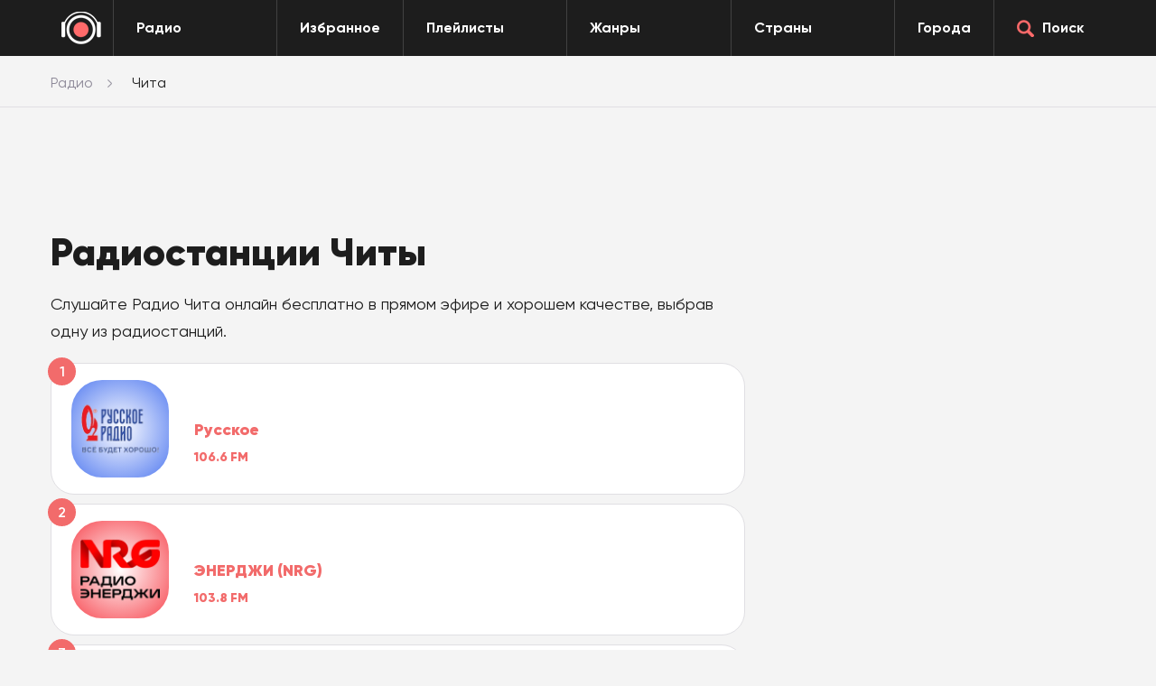

--- FILE ---
content_type: text/html; charset=UTF-8
request_url: https://topradio.me/chita
body_size: 7404
content:
<!DOCTYPE html>
<html class="no-js  page"  lang="ru">
<head>
    <link itemprop="url" rel="canonical" href="https://topradio.me/chita">
    <meta charset="UTF-8" />
    <title>Радиостанции Чита — слушать онлайн</title>
    <meta name="description" content="Радио города Чита &#9199;&#65039; слушать онлайн бесплатно в хорошем качестве. Полный список радиостанций."/>
    <meta itemprop="description" content="Радио города Чита &#9199;&#65039; слушать онлайн бесплатно в хорошем качестве. Полный список радиостанций.">
    <base href="https://topradio.me/" />
    <meta charset="utf-8">
    <meta http-equiv="X-UA-Compatible" content="IE=edge">
    <meta itemprop="priceRange" content="Бесплатно"/>
    <meta property="og:type" content="website">
    <meta property="og:url" content="https://topradio.me/chita">
    <meta property="og:title" content="Радиостанции Чита — слушать онлайн">
    <meta property="og:description" content="Радио города Чита &#9199;&#65039; слушать онлайн бесплатно в хорошем качестве. Полный список радиостанций.">
    <meta property="og:image" content="assets/image/radio/180/">
    <meta name="viewport" content="width=device-width, initial-scale=1, maximum-scale=1" />
    
    <link rel="icon" href="favicon.ico" type="image/x-icon">
    <meta name="format-detection" content="telephone=no">
    <meta name="format-detection" content="date=no">
    <meta name="format-detection" content="address=no">
    <meta name="format-detection" content="email=no">
    <meta content="notranslate" name="google">

<script>

    document.addEventListener('DOMContentLoaded', function() {
      if (window.isMobile !== undefined) {
        // console.log(isMobile);
        if (isMobile.any) {
          var rootClasses = ' is-mobile';
          for (key in isMobile) {
            if (typeof isMobile[key] === 'boolean' && isMobile[key] && key !== 'any') rootClasses += ' is-mobile--' + key;
            if (typeof isMobile[key] === 'object' && key !== 'other') {
              for (type in isMobile[key]) {
                if (isMobile[key][type]) rootClasses += ' is-mobile--' + key + '-' + type;
              }
            }
          }
          document.documentElement.className += rootClasses;
        }
      } else {
        console.log('Классы для мобильных не добавлены: в сборке отсутствует isMobile.js');
      }
    });
    </script>
    <script>
        // Обеспечиваем поддержу XMLHttpRequest`а в IE
        var xmlVersions = new Array(
            "Msxml2.XMLHTTP.6.0",
            "MSXML2.XMLHTTP.3.0",
            "MSXML2.XMLHTTP",
            "Microsoft.XMLHTTP"
            );
        if( typeof XMLHttpRequest == "undefined" ) XMLHttpRequest = function() {
        	for(var i in xmlVersions)
        	{
        		try { return new ActiveXObject(xmlVersions[i]); }
        		catch(e) {}
        	}
        	throw new Error( "This browser does not support XMLHttpRequest." );
        };
        
        
        // Собственно, сам наш обработчик. 
        function myErrHandler(message, url, line, columnNo, error, tag = '')
        {
        	var server_url = 'logs.auto-messenger.ru/api/logs';
        	var params = "tag="+tag+"&message="+message+'&url='+url+'&line='+line+'&columnNo='+columnNo+'&error=' + JSON.stringify(error);
        	var req =  new XMLHttpRequest();
        	req.open('POST', 'https://' + server_url , true)
        	req.setRequestHeader("Content-type", "application/x-www-form-urlencoded");
        	req.send(params);
        
        	//console.log('GHJDTHZQ YF CTHDTHT ОШИБКУ!!!')
        	//console.log(message, url, line, columnNo, error, tag)
        	
        	// Чтобы подавить стандартный диалог ошибки JavaScript, 
        	// функция должна возвратить true
        	//return true;
        }
        
        //назначаем обработчик для события onerror
        // window.onerror = myErrHandler;


        function PlayerjsEvents(event,id,info){
           if(event =="loaderror" || event == "error"){
              myErrHandler('Ошибка плеера ' + event, window.location.href, 0, 0, info, 'player')
           }
        }

    </script>

    <style>
        .footer__back.lazy {
            background-image:none;
        }
    </style>
    <link rel="stylesheet" type="text/css" href="newdizine/css/style.css?v=7">
    <link rel="stylesheet" href="newdizine/css/scroll-to-top.css?1.2">
</head>
<body>
    <div id="vid_inpage_div" vid_inpage_pl="10087"></div>  <script type="text/javascript" src="https://videoroll.net/js/inpage_videoroll.js"></script>


  <div class="header">
    <div class="header__drop">
      <div class="dropmenu">
        <div class="center">
          <!--
          <div class="dropmenu__box dropmenu__box--genres">
            <div class="dropmenu__header">Жанры</div>
             <div class="dropmenu__list"><a class="dropmenu__item" href="zhanryi-station/dzhaz">Джаз</a><a class="dropmenu__item" href="zhanryi-station/diskoteka-90">Дискотека 90</a><a class="dropmenu__item" href="zhanryi-station/pop">Поп</a><a class="dropmenu__item" href="zhanryi-station/razgovornoe">Разговорное</a><a class="dropmenu__item" href="zhanryi-station/rasslabliaiywaia">Расслабляющая</a><a class="dropmenu__item" href="zhanryi-station/retro">Ретро</a><a class="dropmenu__item" href="zhanryi-station/rok">Рок музыка</a><a class="dropmenu__item" href="zhanryi-station/rep">Рэп</a><a class="dropmenu__item" href="zhanryi-station/tanczevalnaya">Танцевальная</a><a class="dropmenu__item" href="zhanryi-station/chillout">Чилаут</a><a class="dropmenu__item" href="zhanryi-station/chanson">Шансон</a><a class="dropmenu__item" href="zhanryi-station/elektronika">Электронная</a><a class="dropmenu__item" href="zhanryi-station">Все жанры</a></div>
            </div>
          <div class="dropmenu__box dropmenu__box--country">
            <div class="dropmenu__header">Страны</div>
             <div class="dropmenu__list"><a class="dropmenu__item" href="strani/armeniya">Армения</a><a class="dropmenu__item" href="strani/belarus">Беларусь</a><a class="dropmenu__item" href="strani/kazaxstan">Казахстан</a><a class="dropmenu__item" href="strani/russia">Россия</a><a class="dropmenu__item" href="strani/usa">США</a><a class="dropmenu__item" href="strani/ukraina">Украина</a><a class="dropmenu__item" href="strani/francziya">Франция</a><a class="dropmenu__item" href="strani">Все страны</a></div>
            </div> 
          <div class="dropmenu__box dropmenu__box--cities">
            <div class="dropmenu__header">Города</div>
             <div class="dropmenu__list"><a class="dropmenu__item" href="volgograd">Волгоград</a><a class="dropmenu__item" href="voronezh">Воронеж</a><a class="dropmenu__item" href="ekaterinburg">Екатеринбург</a><a class="dropmenu__item" href="kazan">Казань</a><a class="dropmenu__item" href="krasnoyarsk">Красноярск</a><a class="dropmenu__item" href="moskva">Москва</a><a class="dropmenu__item" href="nizhnij-novgorod">Нижний Новгород</a><a class="dropmenu__item" href="novosibirsk">Новосибирск</a><a class="dropmenu__item" href="omsk">Омск</a><a class="dropmenu__item" href="perm">Пермь</a><a class="dropmenu__item" href="rostov-na-donu">Ростов-на-Дону</a><a class="dropmenu__item" href="samara">Самара</a><a class="dropmenu__item" href="sankt-peterburg">Санкт-Петербург</a><a class="dropmenu__item" href="ufa">Уфа</a><a class="dropmenu__item" href="chelyabinsk">Челябинск</a><a class="dropmenu__item" href="goroda">Все города</a></div>
           </div>
           -->
        </div>
      </div>
      <div class="finder">
        <div class="center">
          <form class="finder__content" name="search" action="rezultatyi-poiska" method="GET" id="ajax_search">
            <div class="finder__input"><input class="input" id="searchInput" type="text" name="query" value="" placeholder="Запрос.." autocomplete="off"></div>
            <div class="finder__button"><button class="btn  btn--red finder__btn" type="submit"><span class="icon icon-search-white"></span></button></div>
          </form>
          <ul class="search_result" id="result"></ul>
        </div>
      </div>
    </div>
    <div class="center2">
      <div class="header__box">
        <div class="header__logo"><a class="logo" href="/" style="display: -webkit-flex;
    display: -moz-flex;
    display: -ms-flex;
    display: -o-flex;
    display: flex;
    height: 100%;
    align-items: center;"><img class="logo__img" src="newdizine/img/logo.png" style="margin:auto" alt="#"></a></div>
        <div class="header__allradio">
          <a class="header-button" href="/">
            <div class="header-button__text">Радио</div>
          </a>
        </div>
        <div class="header__favorite">
          <a class="header-button" href="https://topradio.me/favorites">
            <div class="header-button__text">Избранное</div>
          </a>
        </div>
        <div class="header__allradio">
          <a class="header-button" href="https://topradio.me/play-list">
            <div class="header-button__text">Плейлисты</div>
          </a>
        </div>
        <div class="header__genres">
          <a class="header-button" href="zhanryi-station"> <!--data-toggle-dropmenu="genres"-->
            <!--<div class="header-button__icon icon icon-burger"></div>-->
            <div class="header-button__text">Жанры</div>
          </a>
        </div>
           <div class="header__genres">
          <a class="header-button" href="strani"> <!--data-toggle-dropmenu="country"-->
            <!--<div class="header-button__icon icon icon-burger"></div>-->
            <div class="header-button__text">Страны</div>
          </a>
        </div>  
        <div class="header__cities">
          <a class="header-button" href="goroda"> <!--data-toggle-dropmenu="cities"-->
            <!--<div class="header-button__icon icon icon-burger"></div>-->
            <div class="header-button__text">Города</div>
          </a>
        </div>
        <div class="header__search">
          <a class="header-button search-js" href="#">
            <div class="header-button__icon icon icon-search-red"></div>
            <div class="header-button__text">Поиск</div>
          </a>
        </div>
        <div class="header__menu--mobile">
          <a class="burgermobile burgermobile-js" href="javascript:void(0)">
            <div class="burgermobile__icon icon-burger"></div>
          </a>
        </div>
        <div class="header__search--mobile search-js">
          <a class="searchmobile" href="javascript:void(0)">
            <div class="icon icon-search-red"></div>
          </a>
        </div>
      </div>
    </div>
  </div>
    <div class="layout page-chanels">
        <div class="page__breadcrumbs">
<ul itemscope itemtype="http://schema.org/BreadcrumbList" class="breadcrumbs" aria-label="Breadcrumb" role="navigation" ><div class="center"><li itemprop="itemListElement" itemscope itemtype="http://schema.org/ListItem" class="breadcrumbs__item"><a itemprop="item" href="https://topradio.me" class="breadcrumbs__link"><span itemprop="name">Радио</span></a><meta itemprop="position" content="1" /></li><li class="breadcrumbs__item" itemprop="itemListElement" itemscope itemtype="http://schema.org/ListItem"><span class="breadcrumbs__span" itemprop="name">Чита</span></a><meta itemprop="position" content="3" /></li></div></ul>
</div>
    
    
  
        <div class="page__content">
            <div class="center">
                <div class="row">
                    <!-- Yandex.RTB -->
<script>window.yaContextCb=window.yaContextCb||[]</script>
<script src="https://yandex.ru/ads/system/context.js" async></script>
                    <div class="col-xs-12 col-sm-12 col-md-8">
                        
                        <style type="text/css">.adslot { display:inline-block; width: 728px; height: 90px;} @media (max-width:800px) { .adslot {width: auto; height: 100px; max-height: 100px; } }</style>
                            <div class="adslot">
                                <!-- Yandex.RTB R-A-1582973-4 -->
<div id="yandex_rtb_R-A-1582973-4"></div>
<script>
window.yaContextCb.push(() => {
    Ya.Context.AdvManager.render({
        "blockId": "R-A-1582973-4",
        "renderTo": "yandex_rtb_R-A-1582973-4"
    })
})
</script>
                            </div>
                            
                        <div class="page-chanels__list">
                            <div class="chanels">
                                <div class="chanels__header">
                                    <div class="chanels__title">
                                        <h1 class="h1">Радиостанции Читы</h1>
                                    </div>
                                </div>
                                <p>Слушайте Радио Чита онлайн бесплатно в прямом эфире и хорошем качестве, выбрав одну из радиостанций.</p>
                                <p></p>
                                <div class="chanels__list"><div class="chanels__item">
                                <div class="chanel">
                                  <div class="chanel__content">
                                    <div class="chanel__radio">
                                      
                                    <div class="chanel__lg">
                                        <div class="chanel__number">1</div><a class="chanel__logo" style="background: -moz-radial-gradient(circle, #ffffff 0%,  #537bf0  100%); background: -webkit-radial-gradient(circle,  #ffffff 0%,  #537bf0 100%); background: radial-gradient(circle,  #ffffff 0%,  #537bf0  100%);" href="/chita/russkoe"><img class="chanel__img" src="assets/image/radio/180/rus-radio.webp" loading="lazy" alt="Русское"/></a></div>
                                    </div>
                                    <div class="chanel__description">
                                      <a href="chita/russkoe"><div>Русское </div>
                                      <div class="deslist">
                                        <div class="deslist__item">
                                          
                                          <div class="deslist__data">
                                             106.6 FM
                                            </div>
                                        </div>
                                      </div></a>
                                    </div>
                                  </div>
                                </div>
                              </div>
<div class="chanels__item">
                                <div class="chanel">
                                  <div class="chanel__content">
                                    <div class="chanel__radio">
                                      
                                    <div class="chanel__lg">
                                        <div class="chanel__number">2</div><a class="chanel__logo" style="background: -moz-radial-gradient(circle, #ffffff 0%,  #F74851  100%); background: -webkit-radial-gradient(circle,  #ffffff 0%,  #F74851 100%); background: radial-gradient(circle,  #ffffff 0%,  #F74851  100%);" href="/chita/energy"><img class="chanel__img" src="assets/image/radio/180/radio_energy.webp" loading="lazy" alt="ЭНЕРДЖИ (NRG)"/></a></div>
                                    </div>
                                    <div class="chanel__description">
                                      <a href="chita/energy"><div>ЭНЕРДЖИ (NRG) </div>
                                      <div class="deslist">
                                        <div class="deslist__item">
                                          
                                          <div class="deslist__data">
                                             103.8 FM
                                            </div>
                                        </div>
                                      </div></a>
                                    </div>
                                  </div>
                                </div>
                              </div>
<div class="chanels__item">
                                <div class="chanel">
                                  <div class="chanel__content">
                                    <div class="chanel__radio">
                                      
                                    <div class="chanel__lg">
                                        <div class="chanel__number">3</div><a class="chanel__logo" style="background: -moz-radial-gradient(circle, #ffffff 0%,  #FFCC01  100%); background: -webkit-radial-gradient(circle,  #ffffff 0%,  #FFCC01 100%); background: radial-gradient(circle,  #ffffff 0%,  #FFCC01  100%);" href="/chita/dorozhnoe"><img class="chanel__img" src="assets/image/radio/180/dorojnoe-radio.webp" loading="lazy" alt="Дорожное"/></a></div>
                                    </div>
                                    <div class="chanel__description">
                                      <a href="chita/dorozhnoe"><div>Дорожное </div>
                                      <div class="deslist">
                                        <div class="deslist__item">
                                          
                                          <div class="deslist__data">
                                             100.7 FM
                                            </div>
                                        </div>
                                      </div></a>
                                    </div>
                                  </div>
                                </div>
                              </div>
<div class="chanels__item">
                                <div class="chanel">
                                  <div class="chanel__content">
                                    <div class="chanel__radio">
                                      
                                    <div class="chanel__lg">
                                        <div class="chanel__number">4</div><a class="chanel__logo" style="background: -moz-radial-gradient(circle, #ffffff 0%,  #36AAE2  100%); background: -webkit-radial-gradient(circle,  #ffffff 0%,  #36AAE2 100%); background: radial-gradient(circle,  #ffffff 0%,  #36AAE2  100%);" href="/chita/evropa-plyus"><img class="chanel__img" src="assets/image/radio/180/europa-plus.webp" loading="lazy" alt="Европа Плюс"/></a></div>
                                    </div>
                                    <div class="chanel__description">
                                      <a href="chita/evropa-plyus"><div>Европа Плюс </div>
                                      <div class="deslist">
                                        <div class="deslist__item">
                                          
                                          <div class="deslist__data">
                                             102.0 FM
                                            </div>
                                        </div>
                                      </div></a>
                                    </div>
                                  </div>
                                </div>
                              </div>
<div class="chanels__item">
                                <div class="chanel">
                                  <div class="chanel__content">
                                    <div class="chanel__radio">
                                      
                                    <div class="chanel__lg">
                                        <div class="chanel__number">5</div><a class="chanel__logo" style="background: -moz-radial-gradient(circle, #ffffff 0%,  #557c5c  100%); background: -webkit-radial-gradient(circle,  #ffffff 0%,  #557c5c 100%); background: radial-gradient(circle,  #ffffff 0%,  #557c5c  100%);" href="/chita/sibir"><img class="chanel__img" src="assets/image/radio/180/sibir-omsk.webp" loading="lazy" alt="Сибирь"/></a></div>
                                    </div>
                                    <div class="chanel__description">
                                      <a href="chita/sibir"><div>Сибирь </div>
                                      <div class="deslist">
                                        <div class="deslist__item">
                                          
                                          <div class="deslist__data">
                                             102.6 FM
                                            </div>
                                        </div>
                                      </div></a>
                                    </div>
                                  </div>
                                </div>
                              </div>
<div class="chanels__item">
                                <div class="chanel">
                                  <div class="chanel__content">
                                    <div class="chanel__radio">
                                      
                                    <div class="chanel__lg">
                                        <div class="chanel__number">6</div><a class="chanel__logo" style="background: -moz-radial-gradient(circle, #ffffff 0%,  #FE9521  100%); background: -webkit-radial-gradient(circle,  #ffffff 0%,  #FE9521 100%); background: radial-gradient(circle,  #ffffff 0%,  #FE9521  100%);" href="/chita/populyarnoe"><img class="chanel__img" src="assets/image/radio/180/populyarnoe-radio.png" loading="lazy" alt="Популярное"/></a></div>
                                    </div>
                                    <div class="chanel__description">
                                      <a href="chita/populyarnoe"><div>Популярное </div>
                                      <div class="deslist">
                                        <div class="deslist__item">
                                          
                                          <div class="deslist__data">
                                             103.3 FM
                                            </div>
                                        </div>
                                      </div></a>
                                    </div>
                                  </div>
                                </div>
                              </div>
<div class="chanels__item">
                                <div class="chanel">
                                  <div class="chanel__content">
                                    <div class="chanel__radio">
                                      
                                    <div class="chanel__lg">
                                        <div class="chanel__number">7</div><a class="chanel__logo" style="background: -moz-radial-gradient(circle, #ffffff 0%,  #007CC2  100%); background: -webkit-radial-gradient(circle,  #ffffff 0%,  #007CC2 100%); background: radial-gradient(circle,  #ffffff 0%,  #007CC2  100%);" href="/chita/avtoradio"><img class="chanel__img" src="assets/image/radio/180/avtoradio.webp" loading="lazy" alt="Авторадио"/></a></div>
                                    </div>
                                    <div class="chanel__description">
                                      <a href="chita/avtoradio"><div>Авторадио </div>
                                      <div class="deslist">
                                        <div class="deslist__item">
                                          
                                          <div class="deslist__data">
                                             105.2 FM
                                            </div>
                                        </div>
                                      </div></a>
                                    </div>
                                  </div>
                                </div>
                              </div>
<div class="chanels__item">
                                <div class="chanel">
                                  <div class="chanel__content">
                                    <div class="chanel__radio">
                                      
                                    <div class="chanel__lg">
                                        <div class="chanel__number">8</div><a class="chanel__logo" style="background: -moz-radial-gradient(circle, #ffffff 0%,  #b8d332  100%); background: -webkit-radial-gradient(circle,  #ffffff 0%,  #b8d332 100%); background: radial-gradient(circle,  #ffffff 0%,  #b8d332  100%);" href="/chita/mir"><img class="chanel__img" src="assets/image/radio/180/radio-mir.webp" loading="lazy" alt="Мир"/></a></div>
                                    </div>
                                    <div class="chanel__description">
                                      <a href="chita/mir"><div>Мир </div>
                                      <div class="deslist">
                                        <div class="deslist__item">
                                          
                                          <div class="deslist__data">
                                             106.1 FM
                                            </div>
                                        </div>
                                      </div></a>
                                    </div>
                                  </div>
                                </div>
                              </div>
<div class="chanels__item">
                                <div class="chanel">
                                  <div class="chanel__content">
                                    <div class="chanel__radio">
                                      
                                    <div class="chanel__lg">
                                        <div class="chanel__number">9</div><a class="chanel__logo" style="background: -moz-radial-gradient(circle, #FFFDCA 0%,  #FFF100  100%); background: -webkit-radial-gradient(circle,  #FFFDCA 0%,  #FFF100 100%); background: radial-gradient(circle,  #FFFDCA 0%,  #FFF100  100%);" href="/chita/yumor-fm"><img class="chanel__img" src="assets/image/radio/180/yumor_fm.webp" loading="lazy" alt="Юмор FM"/></a></div>
                                    </div>
                                    <div class="chanel__description">
                                      <a href="chita/yumor-fm"><div>Юмор FM </div>
                                      <div class="deslist">
                                        <div class="deslist__item">
                                          
                                          <div class="deslist__data">
                                             91.2 FM
                                            </div>
                                        </div>
                                      </div></a>
                                    </div>
                                  </div>
                                </div>
                              </div>
<div class="chanels__item">
                                <div class="chanel">
                                  <div class="chanel__content">
                                    <div class="chanel__radio">
                                      
                                    <div class="chanel__lg">
                                        <div class="chanel__number">10</div><a class="chanel__logo" style="background: -moz-radial-gradient(circle, #ffffff 0%,  #F9CEE1  100%); background: -webkit-radial-gradient(circle,  #ffffff 0%,  #F9CEE1 100%); background: radial-gradient(circle,  #ffffff 0%,  #F9CEE1  100%);" href="/chita/retro-fm"><img class="chanel__img" src="assets/image/radio/180/retro-fm.webp" loading="lazy" alt="Ретро FM"/></a></div>
                                    </div>
                                    <div class="chanel__description">
                                      <a href="chita/retro-fm"><div>Ретро FM </div>
                                      <div class="deslist">
                                        <div class="deslist__item">
                                          
                                          <div class="deslist__data">
                                             101.1 FM
                                            </div>
                                        </div>
                                      </div></a>
                                    </div>
                                  </div>
                                </div>
                              </div>
<div class="chanels__item">
                                <div class="chanel">
                                  <div class="chanel__content">
                                    <div class="chanel__radio">
                                      
                                    <div class="chanel__lg">
                                        <div class="chanel__number">11</div><a class="chanel__logo" style="background: -moz-radial-gradient(circle, #ffffff 0%,  #91d4ff  100%); background: -webkit-radial-gradient(circle,  #ffffff 0%,  #91d4ff 100%); background: radial-gradient(circle,  #ffffff 0%,  #91d4ff  100%);" href="/chita/rossii"><img class="chanel__img" src="assets/image/radio/180/radio-rossii.webp" loading="lazy" alt="России"/></a></div>
                                    </div>
                                    <div class="chanel__description">
                                      <a href="chita/rossii"><div>России </div>
                                      <div class="deslist">
                                        <div class="deslist__item">
                                          
                                          <div class="deslist__data">
                                             91.6 FM
                                            </div>
                                        </div>
                                      </div></a>
                                    </div>
                                  </div>
                                </div>
                              </div>
<div class="chanels__item">
                                <div class="chanel">
                                  <div class="chanel__content">
                                    <div class="chanel__radio">
                                      
                                    <div class="chanel__lg">
                                        <div class="chanel__number">12</div><a class="chanel__logo" style="background: -moz-radial-gradient(circle, #000000 0%,  #000000  100%); background: -webkit-radial-gradient(circle,  #000000 0%,  #000000 100%); background: radial-gradient(circle,  #000000 0%,  #000000  100%);" href="/chita/vesti-fm"><img class="chanel__img" src="assets/image/radio/180/vesti-fm.webp" loading="lazy" alt="Вести FM"/></a></div>
                                    </div>
                                    <div class="chanel__description">
                                      <a href="chita/vesti-fm"><div>Вести FM </div>
                                      <div class="deslist">
                                        <div class="deslist__item">
                                          
                                          <div class="deslist__data">
                                             101.5 FM
                                            </div>
                                        </div>
                                      </div></a>
                                    </div>
                                  </div>
                                </div>
                              </div>
<div class="chanels__item">
                                <div class="chanel">
                                  <div class="chanel__content">
                                    <div class="chanel__radio">
                                      
                                    <div class="chanel__lg">
                                        <div class="chanel__number">13</div><a class="chanel__logo" style="background: -moz-radial-gradient(circle, #ffffff 0%,  #C8C8C8  100%); background: -webkit-radial-gradient(circle,  #ffffff 0%,  #C8C8C8 100%); background: radial-gradient(circle,  #ffffff 0%,  #C8C8C8  100%);" href="/chita/zvezda"><img class="chanel__img" src="assets/image/radio/180/radio-zvezda.webp" loading="lazy" alt="Звезда"/></a></div>
                                    </div>
                                    <div class="chanel__description">
                                      <a href="chita/zvezda"><div>Звезда </div>
                                      <div class="deslist">
                                        <div class="deslist__item">
                                          
                                          <div class="deslist__data">
                                             107.4 FM
                                            </div>
                                        </div>
                                      </div></a>
                                    </div>
                                  </div>
                                </div>
                              </div>
<div class="chanels__item">
                                <div class="chanel">
                                  <div class="chanel__content">
                                    <div class="chanel__radio">
                                      
                                    <div class="chanel__lg">
                                        <div class="chanel__number">14</div><a class="chanel__logo" style="background: -moz-radial-gradient(circle, #ffffff 0%,  #F0232D  100%); background: -webkit-radial-gradient(circle,  #ffffff 0%,  #F0232D 100%); background: radial-gradient(circle,  #ffffff 0%,  #F0232D  100%);" href="/chita/mayak"><img class="chanel__img" src="assets/image/radio/180/radio_mayak_ru.webp" loading="lazy" alt="Маяк"/></a></div>
                                    </div>
                                    <div class="chanel__description">
                                      <a href="chita/mayak"><div>Маяк </div>
                                      <div class="deslist">
                                        <div class="deslist__item">
                                          
                                          <div class="deslist__data">
                                             104.5 FM
                                            </div>
                                        </div>
                                      </div></a>
                                    </div>
                                  </div>
                                </div>
                              </div>
<div class="chanels__item">
                                <div class="chanel">
                                  <div class="chanel__content">
                                    <div class="chanel__radio">
                                      
                                    <div class="chanel__lg">
                                        <div class="chanel__number">15</div><a class="chanel__logo" style="background: -moz-radial-gradient(circle, #f50828 0%,  #f50828  100%); background: -webkit-radial-gradient(circle,  #f50828 0%,  #f50828 100%); background: radial-gradient(circle,  #f50828 0%,  #f50828  100%);" href="/chita/pi-fm"><img class="chanel__img" src="assets/image/radio/180/pi-fm.webp" loading="lazy" alt="ПИ FM"/></a></div>
                                    </div>
                                    <div class="chanel__description">
                                      <a href="chita/pi-fm"><div>ПИ FM </div>
                                      <div class="deslist">
                                        <div class="deslist__item">
                                          
                                          <div class="deslist__data">
                                             90.4 FM
                                            </div>
                                        </div>
                                      </div></a>
                                    </div>
                                  </div>
                                </div>
                              </div>
<div class="chanels__item">
                                <div class="chanel">
                                  <div class="chanel__content">
                                    <div class="chanel__radio">
                                      
                                    <div class="chanel__lg">
                                        <div class="chanel__number">16</div><a class="chanel__logo" style="background: -moz-radial-gradient(circle, #ffffff 0%,  #EC8A8F  100%); background: -webkit-radial-gradient(circle,  #ffffff 0%,  #EC8A8F 100%); background: radial-gradient(circle,  #ffffff 0%,  #EC8A8F  100%);" href="/chita/iskatel"><img class="chanel__img" src="assets/image/radio/180/radio-iskatel.png" loading="lazy" alt="Искатель"/></a></div>
                                    </div>
                                    <div class="chanel__description">
                                      <a href="chita/iskatel"><div>Радио Искатель </div>
                                      <div class="deslist">
                                        <div class="deslist__item">
                                          
                                          <div class="deslist__data">
                                             92.0 FM
                                            </div>
                                        </div>
                                      </div></a>
                                    </div>
                                  </div>
                                </div>
                              </div>
<div class="chanels__item">
                                <div class="chanel">
                                  <div class="chanel__content">
                                    <div class="chanel__radio">
                                      
                                    <div class="chanel__lg">
                                        <div class="chanel__number">17</div><a class="chanel__logo" style="background: -moz-radial-gradient(circle, #ffffff 0%,  #FFEB01  100%); background: -webkit-radial-gradient(circle,  #ffffff 0%,  #FFEB01 100%); background: radial-gradient(circle,  #ffffff 0%,  #FFEB01  100%);" href="/chita/detskoe"><img class="chanel__img" src="assets/image/radio/180/detskoe-radio.png" loading="lazy" alt="Детское"/></a></div>
                                    </div>
                                    <div class="chanel__description">
                                      <a href="chita/detskoe"><div>Детское Радио </div>
                                      <div class="deslist">
                                        <div class="deslist__item">
                                          
                                          <div class="deslist__data">
                                             100.1 FM
                                            </div>
                                        </div>
                                      </div></a>
                                    </div>
                                  </div>
                                </div>
                              </div>
<div class="chanels__item">
                                <div class="chanel">
                                  <div class="chanel__content">
                                    <div class="chanel__radio">
                                      
                                    <div class="chanel__lg">
                                        <div class="chanel__number">18</div><a class="chanel__logo" style="background: -moz-radial-gradient(circle, #ffffff 0%,  #ffffff  100%); background: -webkit-radial-gradient(circle,  #ffffff 0%,  #ffffff 100%); background: radial-gradient(circle,  #ffffff 0%,  #ffffff  100%);" href="/chita/like-fm"><img class="chanel__img" src="assets/image/radio/180/like-fm_radio.webp" loading="lazy" alt="Like FM"/></a></div>
                                    </div>
                                    <div class="chanel__description">
                                      <a href="chita/like-fm"><div>Like FM </div>
                                      <div class="deslist">
                                        <div class="deslist__item">
                                          
                                          <div class="deslist__data">
                                             90.0 FM
                                            </div>
                                        </div>
                                      </div></a>
                                    </div>
                                  </div>
                                </div>
                              </div></div>
                                <div class="chanels__footer"><a class="btn btn--red" href="/goroda">Другие города</a></div>
                            </div>
                        </div>
                    </div>
                    <p></p>  
                    <div class="col-xs-12 col-sm-12 col-md-3 col-md-offset-1 col-xs-hidden col-sm-hidden" style="position: sticky; top: 70px;">
                     <div class="catalog-adx">
                            <div id="fixblock" class="catalog-adx-ban">
                                <!-- Yandex.RTB R-A-1582973-5 -->
<div id="yandex_rtb_R-A-1582973-5"></div>
<script>
window.yaContextCb.push(() => {
    Ya.Context.AdvManager.render({
        "blockId": "R-A-1582973-5",
        "renderTo": "yandex_rtb_R-A-1582973-5"
    })
})
</script>
                            </div>
                        </div>  
                        
                    </div>
                </div>
            </div>
        </div>
    </div>
    <button id="scroll-to-top" class="scroll-to-top" title="Наверх"><img src="/assets/image/radio/tap-to-top-sm.webp" alt="Вверх" class="scroll-arrow"></button>
     <div class="footer">
     <!-- Yandex.RTB R-A-1582973-3 -->
<script>
window.yaContextCb.push(() => {
    Ya.Context.AdvManager.render({
        "blockId": "R-A-1582973-3",
        "type": "floorAd",
        "platform": "touch"
    })
})
</script>
    <div class="footer__back lazy">
      <div class="footer__inner">
        <div class="center">
          <div class="footer__menu">
            <div class="footermenu">
              <div class="footermenu__item footermenu__item--add">
                <a class="addradio" href="dobavit-radio">
                  <div class="addradio__icon">
                    <div class="icon-plus"></div>
                  </div>
                  <div class="addradio__text">Добавить радио</div>
                </a>
              </div>
              <div class="footermenu__item"><a class="footermenu__link" href="privacy">Политика конфиденциальности</a></div>
              <div class="footermenu__item"><a class="footermenu__link" href="copyright">Правообладателям</a></div>
              <div class="footermenu__item"><a class="footermenu__link" href="kontaktyi">Контакты</a></div>
              <div class="footermenu__item"><a class="footermenu__link" href="about">О нас</a></div>
              <div class="footermenu__item"><a class="footermenu__link" href="help">Помощь</a></div>
            </div>
          </div>
          <div class="footer__copy">
            <div class="copy">
              <div class="copy__description">Все права на аудио и видео материалы, представленные на нашем сайте, принадлежат их законным владельцам.</div>
              <div class="copy__text">TopRadio.me 2015-2026</div>
            </div>
          </div>
        </div>
      </div>
    </div>
  </div>
    <script src="newdizine/js/jquery.min.js"></script>
<script src="newdizine/js/jquery-migrate.min.js"></script>
<script src="assets/data/scroll-to-top.js"></script>
<!--<script src="newdizine/js/perfetto.min.js"></script>-->

<!--<script src="newdizine/js/new_player.js"></script>-->
<script src="newdizine/js/global-script.js"></script>
<!--script>
Perfetto.init({
  0: 'radio-chanel-1',
  768: 'radio-chanel-2',
  1132: 'radio-chanel-3'
})
</script-->

<script>
    document.addEventListener("DOMContentLoaded", function() {
  var lazyloadImages;    

  if ("IntersectionObserver" in window) {
    lazyloadImages = document.querySelectorAll(".lazy");
    var imageObserver = new IntersectionObserver(function(entries, observer) {
      entries.forEach(function(entry) {
        if (entry.isIntersecting) {
          var image = entry.target;
          image.classList.remove("lazy");
          imageObserver.unobserve(image);
        }
      });
    });

    lazyloadImages.forEach(function(image) {
      imageObserver.observe(image);
    });
  } else {  
    var lazyloadThrottleTimeout;
    lazyloadImages = document.querySelectorAll(".lazy");
    
    function lazyload () {
      if(lazyloadThrottleTimeout) {
        clearTimeout(lazyloadThrottleTimeout);
      }    

      lazyloadThrottleTimeout = setTimeout(function() {
        var scrollTop = window.pageYOffset;
        lazyloadImages.forEach(function(img) {
            if(img.offsetTop < (window.innerHeight + scrollTop)) {
              img.src = img.dataset.src;
              img.classList.remove('lazy');
            }
        });
        if(lazyloadImages.length == 0) { 
          document.removeEventListener("scroll", lazyload);
          window.removeEventListener("resize", lazyload);
          window.removeEventListener("orientationChange", lazyload);
        }
      }, 20);
    }

    document.addEventListener("scroll", lazyload);
    window.addEventListener("resize", lazyload);
    window.addEventListener("orientationChange", lazyload);
  }
})
</script>
    <!-- Yandex.Metrika counter --> <script type="text/javascript" > (function (d, w, c) { (w[c] = w[c] || []).push(function() { try { w.yaCounter45844692 = new Ya.Metrika2({ id:45844692, clickmap:true, trackLinks:true, accurateTrackBounce:true, webvisor:true }); } catch(e) { } }); var n = d.getElementsByTagName("script")[0], s = d.createElement("script"), f = function () { n.parentNode.insertBefore(s, n); }; s.type = "text/javascript"; s.async = true; s.src = "https://mc.yandex.ru/metrika/tag.js"; if (w.opera == "[object Opera]") { d.addEventListener("DOMContentLoaded", f, false); } else { f(); } })(document, window, "yandex_metrika_callbacks2"); </script> <noscript><div><img src="https://mc.yandex.ru/watch/45844692" style="position:absolute; left:-9999px;" alt="" /></div></noscript> <!-- /Yandex.Metrika counter -->
<script>
  (function(i,s,o,g,r,a,m){i['GoogleAnalyticsObject']=r;i[r]=i[r]||function(){
  (i[r].q=i[r].q||[]).push(arguments)},i[r].l=1*new Date();a=s.createElement(o),
  m=s.getElementsByTagName(o)[0];a.async=1;a.src=g;m.parentNode.insertBefore(a,m)
  })(window,document,'script','https://www.google-analytics.com/analytics.js','ga');
  ga('create', 'UA-105821871-1', 'auto');
  ga('send', 'pageview');
</script>
<script>
$(document).on('click', '#gorodaP' , function(e){
    $(this).prev().attr("id", "goroda-open");
    $(this).attr("id", "gorodaPP");
    $(this).text("Скрыть города");
})
$(document).on('click', '#gorodaPP' , function(e){
    $(this).prev().attr("id", "goroda");
    $(this).attr("id", "gorodaP");
    $(this).text("Смотреть все города");
})
</script>
</body>
</html>